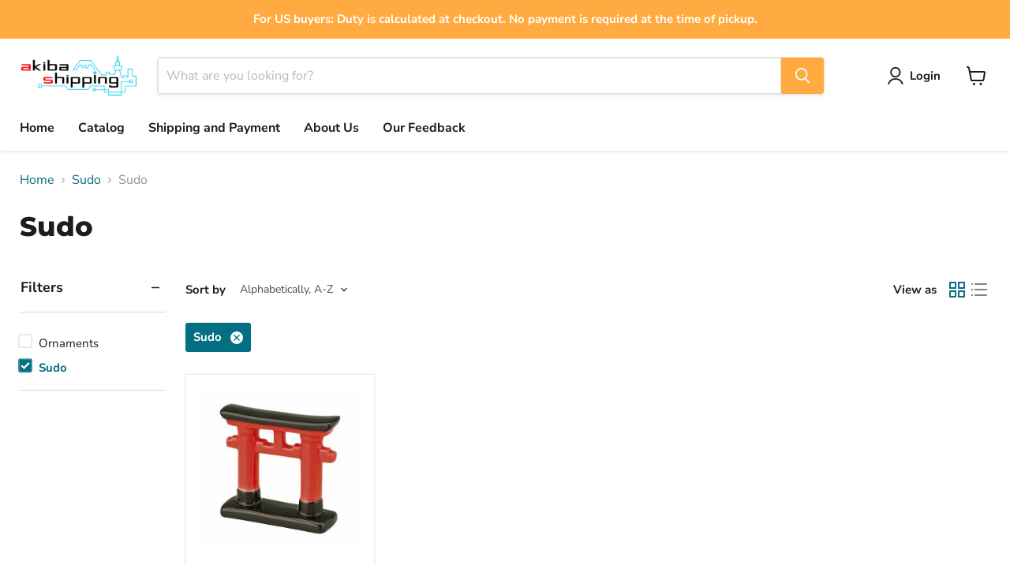

--- FILE ---
content_type: application/x-javascript
request_url: https://www.goldendev.win/shopify/show-recent-orders/shop/status/akibashipping.myshopify.com.js?58964009
body_size: -146
content:
var sro_settings_updated = 1637648006;